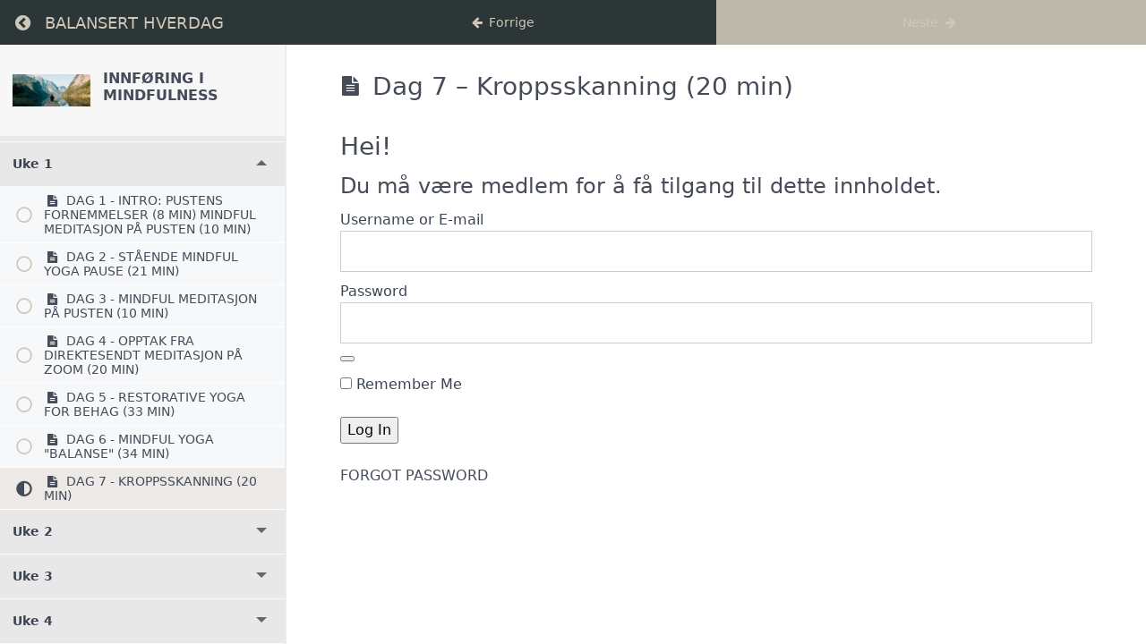

--- FILE ---
content_type: text/html; charset=UTF-8
request_url: https://www.balanserthverdag.no/kurs/innforing-i-mindfulness/lessons/sondag/
body_size: 13072
content:
<!DOCTYPE html>
<html lang="nb-NO">

<head>
  <meta charset="UTF-8">
  <meta name="viewport" content="width=device-width, initial-scale=1">
  <link rel="profile" href="https://gmpg.org/xfn/11">

  <title>Dag 7 &#8211; Kroppsskanning (20 min) &#8211; Balansert hverdag</title>
<meta name='robots' content='max-image-preview:large' />
<link rel="alternate" type="application/rss+xml" title="Balansert hverdag &raquo; strøm" href="https://www.balanserthverdag.no/feed/" />
<link rel="alternate" type="application/rss+xml" title="Balansert hverdag &raquo; kommentarstrøm" href="https://www.balanserthverdag.no/comments/feed/" />
<script type="text/javascript">
window._wpemojiSettings = {"baseUrl":"https:\/\/s.w.org\/images\/core\/emoji\/14.0.0\/72x72\/","ext":".png","svgUrl":"https:\/\/s.w.org\/images\/core\/emoji\/14.0.0\/svg\/","svgExt":".svg","source":{"concatemoji":"https:\/\/www.balanserthverdag.no\/wp-includes\/js\/wp-emoji-release.min.js?ver=6.1.9"}};
/*! This file is auto-generated */
!function(e,a,t){var n,r,o,i=a.createElement("canvas"),p=i.getContext&&i.getContext("2d");function s(e,t){var a=String.fromCharCode,e=(p.clearRect(0,0,i.width,i.height),p.fillText(a.apply(this,e),0,0),i.toDataURL());return p.clearRect(0,0,i.width,i.height),p.fillText(a.apply(this,t),0,0),e===i.toDataURL()}function c(e){var t=a.createElement("script");t.src=e,t.defer=t.type="text/javascript",a.getElementsByTagName("head")[0].appendChild(t)}for(o=Array("flag","emoji"),t.supports={everything:!0,everythingExceptFlag:!0},r=0;r<o.length;r++)t.supports[o[r]]=function(e){if(p&&p.fillText)switch(p.textBaseline="top",p.font="600 32px Arial",e){case"flag":return s([127987,65039,8205,9895,65039],[127987,65039,8203,9895,65039])?!1:!s([55356,56826,55356,56819],[55356,56826,8203,55356,56819])&&!s([55356,57332,56128,56423,56128,56418,56128,56421,56128,56430,56128,56423,56128,56447],[55356,57332,8203,56128,56423,8203,56128,56418,8203,56128,56421,8203,56128,56430,8203,56128,56423,8203,56128,56447]);case"emoji":return!s([129777,127995,8205,129778,127999],[129777,127995,8203,129778,127999])}return!1}(o[r]),t.supports.everything=t.supports.everything&&t.supports[o[r]],"flag"!==o[r]&&(t.supports.everythingExceptFlag=t.supports.everythingExceptFlag&&t.supports[o[r]]);t.supports.everythingExceptFlag=t.supports.everythingExceptFlag&&!t.supports.flag,t.DOMReady=!1,t.readyCallback=function(){t.DOMReady=!0},t.supports.everything||(n=function(){t.readyCallback()},a.addEventListener?(a.addEventListener("DOMContentLoaded",n,!1),e.addEventListener("load",n,!1)):(e.attachEvent("onload",n),a.attachEvent("onreadystatechange",function(){"complete"===a.readyState&&t.readyCallback()})),(e=t.source||{}).concatemoji?c(e.concatemoji):e.wpemoji&&e.twemoji&&(c(e.twemoji),c(e.wpemoji)))}(window,document,window._wpemojiSettings);
</script>
<style type="text/css">
img.wp-smiley,
img.emoji {
	display: inline !important;
	border: none !important;
	box-shadow: none !important;
	height: 1em !important;
	width: 1em !important;
	margin: 0 0.07em !important;
	vertical-align: -0.1em !important;
	background: none !important;
	padding: 0 !important;
}
</style>
	<link rel='stylesheet' id='wp-block-library-css' href='https://www.balanserthverdag.no/wp-includes/css/dist/block-library/style.min.css?ver=6.1.9' type='text/css' media='all' />
<style id='global-styles-inline-css' type='text/css'>
body{--wp--preset--color--black: #000000;--wp--preset--color--cyan-bluish-gray: #abb8c3;--wp--preset--color--white: #ffffff;--wp--preset--color--pale-pink: #f78da7;--wp--preset--color--vivid-red: #cf2e2e;--wp--preset--color--luminous-vivid-orange: #ff6900;--wp--preset--color--luminous-vivid-amber: #fcb900;--wp--preset--color--light-green-cyan: #7bdcb5;--wp--preset--color--vivid-green-cyan: #00d084;--wp--preset--color--pale-cyan-blue: #8ed1fc;--wp--preset--color--vivid-cyan-blue: #0693e3;--wp--preset--color--vivid-purple: #9b51e0;--wp--preset--color--light-grayish-orange: #F8F0ED;--wp--preset--color--greyish-rose: #C19897;--wp--preset--color--light-grey: #E5E5E5;--wp--preset--color--very-light-grey: #F3F3F3;--wp--preset--gradient--vivid-cyan-blue-to-vivid-purple: linear-gradient(135deg,rgba(6,147,227,1) 0%,rgb(155,81,224) 100%);--wp--preset--gradient--light-green-cyan-to-vivid-green-cyan: linear-gradient(135deg,rgb(122,220,180) 0%,rgb(0,208,130) 100%);--wp--preset--gradient--luminous-vivid-amber-to-luminous-vivid-orange: linear-gradient(135deg,rgba(252,185,0,1) 0%,rgba(255,105,0,1) 100%);--wp--preset--gradient--luminous-vivid-orange-to-vivid-red: linear-gradient(135deg,rgba(255,105,0,1) 0%,rgb(207,46,46) 100%);--wp--preset--gradient--very-light-gray-to-cyan-bluish-gray: linear-gradient(135deg,rgb(238,238,238) 0%,rgb(169,184,195) 100%);--wp--preset--gradient--cool-to-warm-spectrum: linear-gradient(135deg,rgb(74,234,220) 0%,rgb(151,120,209) 20%,rgb(207,42,186) 40%,rgb(238,44,130) 60%,rgb(251,105,98) 80%,rgb(254,248,76) 100%);--wp--preset--gradient--blush-light-purple: linear-gradient(135deg,rgb(255,206,236) 0%,rgb(152,150,240) 100%);--wp--preset--gradient--blush-bordeaux: linear-gradient(135deg,rgb(254,205,165) 0%,rgb(254,45,45) 50%,rgb(107,0,62) 100%);--wp--preset--gradient--luminous-dusk: linear-gradient(135deg,rgb(255,203,112) 0%,rgb(199,81,192) 50%,rgb(65,88,208) 100%);--wp--preset--gradient--pale-ocean: linear-gradient(135deg,rgb(255,245,203) 0%,rgb(182,227,212) 50%,rgb(51,167,181) 100%);--wp--preset--gradient--electric-grass: linear-gradient(135deg,rgb(202,248,128) 0%,rgb(113,206,126) 100%);--wp--preset--gradient--midnight: linear-gradient(135deg,rgb(2,3,129) 0%,rgb(40,116,252) 100%);--wp--preset--duotone--dark-grayscale: url('#wp-duotone-dark-grayscale');--wp--preset--duotone--grayscale: url('#wp-duotone-grayscale');--wp--preset--duotone--purple-yellow: url('#wp-duotone-purple-yellow');--wp--preset--duotone--blue-red: url('#wp-duotone-blue-red');--wp--preset--duotone--midnight: url('#wp-duotone-midnight');--wp--preset--duotone--magenta-yellow: url('#wp-duotone-magenta-yellow');--wp--preset--duotone--purple-green: url('#wp-duotone-purple-green');--wp--preset--duotone--blue-orange: url('#wp-duotone-blue-orange');--wp--preset--font-size--small: 13px;--wp--preset--font-size--medium: 20px;--wp--preset--font-size--large: 36px;--wp--preset--font-size--x-large: 42px;--wp--preset--spacing--20: 0.44rem;--wp--preset--spacing--30: 0.67rem;--wp--preset--spacing--40: 1rem;--wp--preset--spacing--50: 1.5rem;--wp--preset--spacing--60: 2.25rem;--wp--preset--spacing--70: 3.38rem;--wp--preset--spacing--80: 5.06rem;}:where(.is-layout-flex){gap: 0.5em;}body .is-layout-flow > .alignleft{float: left;margin-inline-start: 0;margin-inline-end: 2em;}body .is-layout-flow > .alignright{float: right;margin-inline-start: 2em;margin-inline-end: 0;}body .is-layout-flow > .aligncenter{margin-left: auto !important;margin-right: auto !important;}body .is-layout-constrained > .alignleft{float: left;margin-inline-start: 0;margin-inline-end: 2em;}body .is-layout-constrained > .alignright{float: right;margin-inline-start: 2em;margin-inline-end: 0;}body .is-layout-constrained > .aligncenter{margin-left: auto !important;margin-right: auto !important;}body .is-layout-constrained > :where(:not(.alignleft):not(.alignright):not(.alignfull)){max-width: var(--wp--style--global--content-size);margin-left: auto !important;margin-right: auto !important;}body .is-layout-constrained > .alignwide{max-width: var(--wp--style--global--wide-size);}body .is-layout-flex{display: flex;}body .is-layout-flex{flex-wrap: wrap;align-items: center;}body .is-layout-flex > *{margin: 0;}:where(.wp-block-columns.is-layout-flex){gap: 2em;}.has-black-color{color: var(--wp--preset--color--black) !important;}.has-cyan-bluish-gray-color{color: var(--wp--preset--color--cyan-bluish-gray) !important;}.has-white-color{color: var(--wp--preset--color--white) !important;}.has-pale-pink-color{color: var(--wp--preset--color--pale-pink) !important;}.has-vivid-red-color{color: var(--wp--preset--color--vivid-red) !important;}.has-luminous-vivid-orange-color{color: var(--wp--preset--color--luminous-vivid-orange) !important;}.has-luminous-vivid-amber-color{color: var(--wp--preset--color--luminous-vivid-amber) !important;}.has-light-green-cyan-color{color: var(--wp--preset--color--light-green-cyan) !important;}.has-vivid-green-cyan-color{color: var(--wp--preset--color--vivid-green-cyan) !important;}.has-pale-cyan-blue-color{color: var(--wp--preset--color--pale-cyan-blue) !important;}.has-vivid-cyan-blue-color{color: var(--wp--preset--color--vivid-cyan-blue) !important;}.has-vivid-purple-color{color: var(--wp--preset--color--vivid-purple) !important;}.has-black-background-color{background-color: var(--wp--preset--color--black) !important;}.has-cyan-bluish-gray-background-color{background-color: var(--wp--preset--color--cyan-bluish-gray) !important;}.has-white-background-color{background-color: var(--wp--preset--color--white) !important;}.has-pale-pink-background-color{background-color: var(--wp--preset--color--pale-pink) !important;}.has-vivid-red-background-color{background-color: var(--wp--preset--color--vivid-red) !important;}.has-luminous-vivid-orange-background-color{background-color: var(--wp--preset--color--luminous-vivid-orange) !important;}.has-luminous-vivid-amber-background-color{background-color: var(--wp--preset--color--luminous-vivid-amber) !important;}.has-light-green-cyan-background-color{background-color: var(--wp--preset--color--light-green-cyan) !important;}.has-vivid-green-cyan-background-color{background-color: var(--wp--preset--color--vivid-green-cyan) !important;}.has-pale-cyan-blue-background-color{background-color: var(--wp--preset--color--pale-cyan-blue) !important;}.has-vivid-cyan-blue-background-color{background-color: var(--wp--preset--color--vivid-cyan-blue) !important;}.has-vivid-purple-background-color{background-color: var(--wp--preset--color--vivid-purple) !important;}.has-black-border-color{border-color: var(--wp--preset--color--black) !important;}.has-cyan-bluish-gray-border-color{border-color: var(--wp--preset--color--cyan-bluish-gray) !important;}.has-white-border-color{border-color: var(--wp--preset--color--white) !important;}.has-pale-pink-border-color{border-color: var(--wp--preset--color--pale-pink) !important;}.has-vivid-red-border-color{border-color: var(--wp--preset--color--vivid-red) !important;}.has-luminous-vivid-orange-border-color{border-color: var(--wp--preset--color--luminous-vivid-orange) !important;}.has-luminous-vivid-amber-border-color{border-color: var(--wp--preset--color--luminous-vivid-amber) !important;}.has-light-green-cyan-border-color{border-color: var(--wp--preset--color--light-green-cyan) !important;}.has-vivid-green-cyan-border-color{border-color: var(--wp--preset--color--vivid-green-cyan) !important;}.has-pale-cyan-blue-border-color{border-color: var(--wp--preset--color--pale-cyan-blue) !important;}.has-vivid-cyan-blue-border-color{border-color: var(--wp--preset--color--vivid-cyan-blue) !important;}.has-vivid-purple-border-color{border-color: var(--wp--preset--color--vivid-purple) !important;}.has-vivid-cyan-blue-to-vivid-purple-gradient-background{background: var(--wp--preset--gradient--vivid-cyan-blue-to-vivid-purple) !important;}.has-light-green-cyan-to-vivid-green-cyan-gradient-background{background: var(--wp--preset--gradient--light-green-cyan-to-vivid-green-cyan) !important;}.has-luminous-vivid-amber-to-luminous-vivid-orange-gradient-background{background: var(--wp--preset--gradient--luminous-vivid-amber-to-luminous-vivid-orange) !important;}.has-luminous-vivid-orange-to-vivid-red-gradient-background{background: var(--wp--preset--gradient--luminous-vivid-orange-to-vivid-red) !important;}.has-very-light-gray-to-cyan-bluish-gray-gradient-background{background: var(--wp--preset--gradient--very-light-gray-to-cyan-bluish-gray) !important;}.has-cool-to-warm-spectrum-gradient-background{background: var(--wp--preset--gradient--cool-to-warm-spectrum) !important;}.has-blush-light-purple-gradient-background{background: var(--wp--preset--gradient--blush-light-purple) !important;}.has-blush-bordeaux-gradient-background{background: var(--wp--preset--gradient--blush-bordeaux) !important;}.has-luminous-dusk-gradient-background{background: var(--wp--preset--gradient--luminous-dusk) !important;}.has-pale-ocean-gradient-background{background: var(--wp--preset--gradient--pale-ocean) !important;}.has-electric-grass-gradient-background{background: var(--wp--preset--gradient--electric-grass) !important;}.has-midnight-gradient-background{background: var(--wp--preset--gradient--midnight) !important;}.has-small-font-size{font-size: var(--wp--preset--font-size--small) !important;}.has-medium-font-size{font-size: var(--wp--preset--font-size--medium) !important;}.has-large-font-size{font-size: var(--wp--preset--font-size--large) !important;}.has-x-large-font-size{font-size: var(--wp--preset--font-size--x-large) !important;}
.wp-block-navigation a:where(:not(.wp-element-button)){color: inherit;}
:where(.wp-block-columns.is-layout-flex){gap: 2em;}
.wp-block-pullquote{font-size: 1.5em;line-height: 1.6;}
</style>
<link rel='stylesheet' id='mpcs-fontello-styles-css' href='https://www.balanserthverdag.no/wp-content/plugins/memberpress-courses/public/fonts/fontello/css/mp-courses.css?ver=1.2.12' type='text/css' media='all' />
<link rel='stylesheet' id='mpcs-lesson-css-css' href='https://www.balanserthverdag.no/wp-content/plugins/memberpress-courses/public/css/lesson.css?ver=1.2.12' type='text/css' media='all' />
<link rel='stylesheet' id='mpcs-classroom-css' href='https://www.balanserthverdag.no/wp-content/plugins/memberpress-courses/public/css/classroom.css?ver=1.2.12' type='text/css' media='all' />
<script type='text/javascript' src='https://www.balanserthverdag.no/wp-includes/js/jquery/jquery.min.js?ver=3.6.1' id='jquery-core-js'></script>
<script type='text/javascript' src='https://www.balanserthverdag.no/wp-includes/js/jquery/jquery-migrate.min.js?ver=3.3.2' id='jquery-migrate-js'></script>
<script type='text/javascript' id='cookie-law-info-js-extra'>
/* <![CDATA[ */
var Cli_Data = {"nn_cookie_ids":[],"cookielist":[],"non_necessary_cookies":[],"ccpaEnabled":"","ccpaRegionBased":"","ccpaBarEnabled":"","strictlyEnabled":["necessary","obligatoire"],"ccpaType":"gdpr","js_blocking":"1","custom_integration":"","triggerDomRefresh":"","secure_cookies":""};
var cli_cookiebar_settings = {"animate_speed_hide":"500","animate_speed_show":"500","background":"#FFF","border":"#b1a6a6c2","border_on":"","button_1_button_colour":"#cfc7b9","button_1_button_hover":"#a69f94","button_1_link_colour":"#000000","button_1_as_button":"1","button_1_new_win":"","button_2_button_colour":"#333","button_2_button_hover":"#292929","button_2_link_colour":"#444","button_2_as_button":"","button_2_hidebar":"","button_3_button_colour":"#3566bb","button_3_button_hover":"#2a5296","button_3_link_colour":"#fff","button_3_as_button":"1","button_3_new_win":"","button_4_button_colour":"#000","button_4_button_hover":"#000000","button_4_link_colour":"#333333","button_4_as_button":"","button_7_button_colour":"#61a229","button_7_button_hover":"#4e8221","button_7_link_colour":"#fff","button_7_as_button":"1","button_7_new_win":"","font_family":"inherit","header_fix":"","notify_animate_hide":"1","notify_animate_show":"1","notify_div_id":"#cookie-law-info-bar","notify_position_horizontal":"right","notify_position_vertical":"bottom","scroll_close":"1","scroll_close_reload":"","accept_close_reload":"","reject_close_reload":"","showagain_tab":"","showagain_background":"#fff","showagain_border":"#000","showagain_div_id":"#cookie-law-info-again","showagain_x_position":"100px","text":"#333333","show_once_yn":"1","show_once":"10000","logging_on":"","as_popup":"","popup_overlay":"1","bar_heading_text":"F\u00e5r vi lov til \u00e5 bruke Cookies?","cookie_bar_as":"popup","popup_showagain_position":"bottom-right","widget_position":"left"};
var log_object = {"ajax_url":"https:\/\/www.balanserthverdag.no\/wp-admin\/admin-ajax.php"};
/* ]]> */
</script>
<script type='text/javascript' src='https://www.balanserthverdag.no/wp-content/plugins/cookie-law-info/legacy/public/js/cookie-law-info-public.js?ver=3.1.3' id='cookie-law-info-js'></script>
<script type='text/javascript' src='https://www.balanserthverdag.no/wp-content/plugins/emily-grace-elements/js/emily-grace-elements.js?ver=1' id='emgrace-elements-scripts-js'></script>
<script type='text/javascript' id='tc-caf-frontend-scripts-pro-js-extra'>
/* <![CDATA[ */
var tc_caf_ajax = {"ajax_url":"https:\/\/www.balanserthverdag.no\/wp-admin\/admin-ajax.php","nonce":"05326d22c8","plugin_path":"https:\/\/www.balanserthverdag.no\/wp-content\/plugins\/category-ajax-filter\/"};
var tc_caf_ajax = {"ajax_url":"https:\/\/www.balanserthverdag.no\/wp-admin\/admin-ajax.php","nonce":"05326d22c8","plugin_path":"https:\/\/www.balanserthverdag.no\/wp-content\/plugins\/category-ajax-filter\/"};
/* ]]> */
</script>
<script type='text/javascript' src='https://www.balanserthverdag.no/wp-content/plugins/category-ajax-filter-pro/assets/js/script.js?ver=8.7.6' id='tc-caf-frontend-scripts-pro-js'></script>
<script type='text/javascript' id='favorites-js-extra'>
/* <![CDATA[ */
var favorites_data = {"ajaxurl":"https:\/\/www.balanserthverdag.no\/wp-admin\/admin-ajax.php","nonce":"db526ea455","favorite":"Favorite <i class=\"sf-icon-star-empty\"><\/i>","favorited":"Favorited <i class=\"sf-icon-star-full\"><\/i>","includecount":"","indicate_loading":"","loading_text":"Loading","loading_image":"","loading_image_active":"","loading_image_preload":"","cache_enabled":"1","button_options":{"button_type":{"label":"Favorite","icon":"<i class=\"sf-icon-favorite\"><\/i>","icon_class":"sf-icon-favorite","state_default":"Favorite","state_active":"Favorited"},"custom_colors":true,"box_shadow":false,"include_count":false,"default":{"background_default":"#1e8c6f","border_default":"#1e8c6f","text_default":"#ffffff","icon_default":"#e7eeeb","count_default":false},"active":{"background_active":"#e7eeeb","border_active":"#e7eeeb","text_active":"#1e8c6f","icon_active":"#1e8c6f","count_active":false}},"authentication_modal_content":"<p>Please login to add favorites.<\/p><p><a href=\"#\" data-favorites-modal-close>Dismiss this notice<\/a><\/p>","authentication_redirect":"","dev_mode":"","logged_in":"","user_id":"0","authentication_redirect_url":"https:\/\/www.balanserthverdag.no\/logg-inn\/"};
/* ]]> */
</script>
<script type='text/javascript' src='https://www.balanserthverdag.no/wp-content/plugins/favorites/assets/js/favorites.min.js?ver=2.3.3' id='favorites-js'></script>
<script type='text/javascript' id='mpcs-lesson-js-extra'>
/* <![CDATA[ */
var mpcs_locals = {"ajaxurl":"https:\/\/www.balanserthverdag.no\/wp-admin\/admin-ajax.php","progress_nonce":"eaed8621ae"};
/* ]]> */
</script>
<script type='text/javascript' src='https://www.balanserthverdag.no/wp-content/plugins/memberpress-courses/public/js/lesson.js?ver=1.2.12' id='mpcs-lesson-js'></script>
<script type='text/javascript' src='https://www.balanserthverdag.no/wp-content/plugins/memberpress-courses/public/js/classroom.js?ver=1.2.12' id='mpcs-classroom-js-js'></script>
<link rel="https://api.w.org/" href="https://www.balanserthverdag.no/wp-json/" /><link rel="alternate" type="application/json" href="https://www.balanserthverdag.no/wp-json/wp/v2/mpcs-lesson/5506" /><link rel="EditURI" type="application/rsd+xml" title="RSD" href="https://www.balanserthverdag.no/xmlrpc.php?rsd" />
<link rel="wlwmanifest" type="application/wlwmanifest+xml" href="https://www.balanserthverdag.no/wp-includes/wlwmanifest.xml" />
<meta name="generator" content="WordPress 6.1.9" />
<meta name="generator" content="WooCommerce 7.4.1" />
<link rel="canonical" href="https://www.balanserthverdag.no/kurs/innforing-i-mindfulness/lessons/sondag/" />
<link rel='shortlink' href='https://www.balanserthverdag.no/?p=5506' />
<link rel="alternate" type="application/json+oembed" href="https://www.balanserthverdag.no/wp-json/oembed/1.0/embed?url=https%3A%2F%2Fwww.balanserthverdag.no%2Fkurs%2Finnforing-i-mindfulness%2Flessons%2Fsondag%2F" />
<link rel="alternate" type="text/xml+oembed" href="https://www.balanserthverdag.no/wp-json/oembed/1.0/embed?url=https%3A%2F%2Fwww.balanserthverdag.no%2Fkurs%2Finnforing-i-mindfulness%2Flessons%2Fsondag%2F&#038;format=xml" />
    <style type="text/css">

      .mpcs-classroom .nav-back i,
      .mpcs-classroom .navbar-section a.btn,
      .mpcs-classroom .navbar-section a,
      .mpcs-classroom .navbar-section button,
      .mpcs-classroom div#mpcs-lesson-navigation button {
        color: rgba(207, 199, 185) !important;
      }

      .mpcs-classroom .navbar-section .dropdown .menu a {
        color: rgba(137, 132, 126) !important;
      }

      .mpcs-classroom .mpcs-progress-ring {
        background-color: rgba(207, 199, 185) !important;
      }

      .mpcs-classroom .mpcs-course-filter .dropdown .btn span,
      .mpcs-classroom .mpcs-course-filter .dropdown .btn i,
      .mpcs-classroom .mpcs-course-filter .input-group .input-group-btn,
      .mpcs-classroom .mpcs-course-filter .input-group .mpcs-search,
      .mpcs-classroom .mpcs-course-filter .input-group input[type=text],
      .mpcs-classroom .mpcs-course-filter .dropdown a,
      .mpcs-classroom .pagination,
      .mpcs-classroom .pagination i,
      .mpcs-classroom .pagination a {
        color: rgba(137, 132, 126) !important;
        border-color: rgba(137, 132, 126) !important;
      }

      /* body.mpcs-classroom a{
        color: rgba();
      } */

      #mpcs-navbar,
      #mpcs-navbar button#mpcs-classroom-previous-lesson-link,
      #mpcs-navbar button#mpcs-classroom-previous-lesson-link:hover,
      .mpcs-classroom div#mpcs-lesson-navigation button#previous_lesson_link,
      .mpcs-classroom div#mpcs-lesson-navigation button#previous_lesson_link:hover {
        background: rgba(44, 54, 55);
      }

      .course-progress .user-progress,
      .btn-green,
      #mpcs-navbar button:not(#mpcs-classroom-previous-lesson-link),
      .mpcs-classroom div#mpcs-lesson-navigation button:not(#previous_lesson_link),
      .mpcs-classroom #mpcs-quiz-navigation button:focus,
      .mpcs-classroom #mpcs-quiz-navigation button:hover {
        background: rgba(207, 199, 185, 0.9);
      }

      .btn-green:hover,
      #mpcs-navbar button:not(#mpcs-classroom-previous-lesson-link):focus,
      #mpcs-navbar button:not(#mpcs-classroom-previous-lesson-link):hover,
      .mpcs-classroom div#mpcs-lesson-navigation button:not(#previous_lesson_link):focus,
      .mpcs-classroom div#mpcs-lesson-navigation button:not(#previous_lesson_link):hover,
      .mpcs-classroom #mpcs-quiz-navigation button {
        background: rgba(207, 199, 185);
      }

      .btn-green{border: rgba(207, 199, 185)}

      .course-progress .progress-text,
      .mpcs-lesson i.mpcs-circle-regular {
        color: rgba(207, 199, 185);
      }

      #mpcs-main #bookmark, .mpcs-lesson.current{background: rgba(207, 199, 185, 0.3)}

      .mpcs-instructor .tile-subtitle{
        color: rgba(207, 199, 185, 1);
      }

      .mpcs-classroom .mpcs-quiz-question-feedback {
        border-top-color: rgba(207, 199, 185, 1);
        border-bottom-color: rgba(207, 199, 185, 1);
      }

    </style>
    	
	<style class="emgrace-customizer-styles" type="text/css"> 

				.emgrace-site-logo img { width: 282px;}
						.emgrace-nav-wrapper, .emgrace-nav-wrapper .menu .sub-menu, .emgrace-nav-wrapper .menu .children, #emgrace-header .slicknav_nav, .emgrace-header-mobile-search-close .fa-times { background-color:#cfc7b9; }
						.emgrace-nav-wrapper li a, .emgrace-nav-wrapper li.emgrace-inline-center-logo a:hover,  #emgrace-header .slicknav_menu .slicknav_menutxt, #emgrace-header .slicknav_nav a, .emgrace-below-menu .emgrace-site-title a, .emgrace-mobile-logo a {  color:#454c59; }
			#emgrace-header #emgrace-searchform input[type="text"]::-moz-placeholder { color: #454c59; }	
			#emgrace-header #emgrace-searchform input[type="text"]::-webkit-input-placeholder { color: #454c59; }
			#emgrace-header #emgrace-searchform input[type="text"]:-ms-input-placeholder { color: #454c59; }
			#emgrace-header .slicknav_menu .slicknav_icon-bar {  background-color:#454c59; }
					.emgrace-nav-wrapper li a:hover, #emgrace-header .emgrace-social-media-follow-icons a:hover, #emgrace-header #emgrace-searchform button[type="submit"]:hover .fa-search, #emgrace-header .slicknav_menu .slicknav_menutxt:hover, #emgrace-header .slicknav_nav a:hover { color: #89847e; }
						#emgrace-header .emgrace-social-media-follow-icons a, #emgrace-header #emgrace-searchform .fa-search, .emgrace-woo-shopping-cart .fa-shopping-cart { color: #454c59; }
						.emgrace-woo-shopping-cart span { background-color:#89847e; }
						.emgrace-nav-wrapper li.emgrace-inline-center-logo a, .emgrace-inline-center .emgrace-mobile-logo h2.emgrace-site-title a, .emgrace-inline-center .emgrace-mobile-logo h1.emgrace-site-title a { font-size: 36px; }
						.emgrace-below-menu .emgrace-site-title a { font-size: 30px; }
						h1, h2, h3, h4, h5, h6, .emgrace-post-header h1, .emgrace-post-header h2,.emgrace-post-header h2 a, .emgrace-gallery-item h2 a, .emgrace-author-content h5, .emgrace-author-content h5 a, .emgrace-next-post-link, .emgrace-post-tags-title, .emgrace-side-title a, .emgrace-comment-count a,  .emgrace-comment-author, .emgrace-comment-author a, .woocommerce ul.products li.product .woocommerce-loop-category__title, .woocommerce ul.products li.product .woocommerce-loop-product__title, .woocommerce ul.products li.product h3, .woocommerce-review__author { color: #454c58; }
						.emgrace-block-item .emgrace-post-media-wrapper:after, .emgrace-post-tags a, #comments #respond, .tagcloud a, .widget.null-instagram-feed h4, .widget.null-instagram-feed p.clear a, .elementor-widget-wp-widget-null-instagram-feed h5, 
			.elementor-widget-wp-widget-null-instagram-feed p.clear a, .emgrace-about-widget-caption, .emgrace-side-item-text, #emgrace-sidebar .zoom-instagram-widget .widget-title, .elementor-widget-sidebar .zoom-instagram-widget .widget-title,
			#emgrace-sidebar .zoom-instagram-widget__follow-me a:hover, .elementor-widget-sidebar .zoom-instagram-widget__follow-me a:hover, .emgrace-custom-sidebar .elementor-widget-wp-widget-wpzoom_instagram_widget h5,
			.emgrace-custom-sidebar .zoom-instagram-widget__follow-me a:hover, #emgrace-sidebar .zoom-instagram-widget__follow-me a, .elementor-widget-sidebar .zoom-instagram-widget__follow-me a, .emgrace-custom-sidebar .zoom-instagram-widget__follow-me a, .wp-block-tag-cloud a { background-color: #ece3db;}
			.emgrace-block-item .emgrace-post-location .fa-map-marker-alt { color: #ece3db;}
			.emgrace-related-posts h3, .widget_pages, .widget_meta, .widget_recent_entries, .widget_nav_menu, .widget_categories, .widget_archive, .widget_recent_comments, .elementor-widget-wp-widget-recent-posts, .elementor-widget-wp-widget-archives, 
			.elementor-widget-wp-widget-categories, .elementor-widget-wp-widget-pages, .elementor-widget-wp-widget-meta, .elementor-widget-wp-widget-recent-comments, .elementor-widget-wp-widget-nav_menu, blockquote, 
			.emgrace_map_widget, .elementor-widget-wp-widget-emgrace_map_widget, .emgrace-latest-products-widget, .widget_product_categories, .woocommerce-widget-layered-nav, .widget_rating_filter, 
			.widget_layered_nav_filters, .emgrace-grid-item .emgrace-read-more a { border-color: #ece3db;}
						a, .emgrace-blog-item.sticky:before, .emgrace-map-widget .fa-map-marker-alt, a .emgrace-post-location span:hover, a .emgrace-latest-product-title:hover, .emgrace-read-more a:hover, 
			.emgrace-post-comment-count a:hover,.emgrace-share-icon .fa-share-alt:hover, .emgrace-share-buttons i:hover, .emgrace-about-social-icons a:hover,.emgrace-single-post-share-buttons a:hover, 
			.emgrace-blog-show-full-content .emgrace-post-comment-count a:hover, .emgrace-post-comment-icons a:hover, .emgrace-single-post-share-buttons a i:hover, .emgrace-blog-show-full-content .fa-comment-alt:hover, 
			.emgrace-post-comment-icons .fa-pencil-alt:hover, .emgrace-newer a:hover,.emgrace-older a:hover, .emgrace-author-content h5 a:hover, .emgrace-item-related-caption h4 a:hover, .emgrace-pagination-post-content h6:hover, 
			.more-link:hover, .emgrace-edit a:hover, .emgrace-page-wrapper .widget_pages a:hover, .emgrace-page-wrapper .widget_meta a:hover, .emgrace-page-wrapper .widget_recent_entries a:hover, .emgrace-page-wrapper .widget_nav_menu a:hover, 
			.emgrace-page-wrapper .widget_categories a:hover, .emgrace-page-wrapper .widget_archive a:hover,  .emgrace-page-wrapper .widget_recent_comments a:hover, .elementor-widget-wp-widget-recent-posts a:hover, 
			.elementor-widget-wp-widget-archives a:hover, .elementor-widget-wp-widget-categories a:hover, .elementor-widget-wp-widget-pages a:hover, .elementor-widget-wp-widget-meta a:hover, 
			.elementor-widget-wp-widget-recent-comments a:hover, .elementor-widget-wp-widget-recent-comments .comment-author-link a:hover, .elementor-widget-wp-widget-nav_menu a:hover, 
			.woocommerce ul.products li.product .woocommerce-loop-product__title:hover, .product_meta a:hover, a.woocommerce-review-link:hover, .woocommerce div.product form.cart .reset_variations:hover, 
			.woocommerce-MyAccount-content a:hover, .woocommerce.widget_products span.product-title:hover,  .woocommerce.widget_recently_viewed_products span.product-title:hover, 
			.woocommerce.widget_recent_reviews span.product-title:hover,  .woocommerce.widget_top_rated_products span.product-titler:hover, .woocommerce-widget-layered-nav a:hover, 
			.widget_product_categories a:hover, .woocommerce .widget_rating_filter .star-rating:hover, .woocommerce .widget_layered_nav_filters ul li a:hover, .woocommerce ul.cart_list li a:hover, 
			.woocommerce ul.product_list_widget li a:hover, .woocommerce.widget_products span.product-title:hover,  .woocommerce.widget_recently_viewed_products span.product-title:hover, 
			.woocommerce.widget_recent_reviews span.product-title:hover, .woocommerce.widget_top_rated_products span.product-title:hover, .woocommerce .star-rating, .emgrace-block-pin-label a:hover,  
			.emgrace-block-share-icons a:hover, .wp-block-categories li a:hover, .wp-block-archives li a:hover, .wp-block-latest-posts li a:hover, a.wp-block-latest-comments__comment-author:hover,
			a.wp-block-latest-comments__comment-link:hover { color: #1e8c6f; }
						a:hover, .emgrace-post-header h2 a:hover, .emgrace-map-widget a:hover h6, .widget.null-instagram-feed p.clear a:hover, .emgrace-custom-list-title:hover, .emgrace-gallery-item h2 a:hover,
		.emgrace-next-post-link:hover, .elementor-widget-wp-widget-null-instagram-feed p.clear a:hover, .emgrace-side-title a:hover, .emgrace-custom-video-section .elementor-image a:hover:after, .woocommerce-MyAccount-navigation a:hover { color: #00ad96; }
		input[type="submit"]:hover,  #emgrace-searchform button[type="submit"]:hover, .emgrace-post-tags a:hover, .emgrace-wp-links a:hover, .tagcloud a:hover, .emgrace-woo-shopping-cart span:hover, .wp-block-file a.wp-block-file__button:hover, a.wp-block-button__link:hover, .woocommerce #respond input#submit.alt:hover, .woocommerce a.button.alt:hover, .woocommerce button.button.alt:hover, .woocommerce input.button.alt:hover, .woocommerce a.button:hover, .woocommerce ul.products li.product .onsale:hover,
.woocommerce span.onsale:hover, .widget_product_search .woocommerce-product-search button:hover, .wp-block-tag-cloud a:hover, #emgrace-sidebar .wp-block-search__button:hover { background-color: #00ad96; }
		#emgrace-sidebar .zoom-instagram-widget__follow-me a:hover, .elementor-widget-sidebar .zoom-instagram-widget__follow-me a:hover, .emgrace-custom-sidebar .zoom-instagram-widget__follow-me a:hover { color: #00ad96 !important; }
		a.wp-block-button__link:hover, .is-style-outline .wp-block-button__link.has-light-grayish-orange-background-color:hover, .is-style-outline .wp-block-button__link.has-greyish-rose-background-color:hover,
		.is-style-outline .wp-block-button__link.has-light-grey-background-color:hover, .is-style-outline .wp-block-button__link.has-very-light-grey-background-color:hover  { background-color: #00ad96 !important; }
						.emgrace-archive-box, .emgrace-blog-page-header .emgrace-template-title { background-color: #f4f4f4; }
						.emgrace-archive-box h1, .emgrace-blog-page-header .emgrace-template-title { color: #454c58; }
						.emgrace-archive-box span { color: #89847e; }
						.emgrace-custom-mc4wp-section { background-color: #ece3db; }
						.emgrace-custom-mc4wp-section, .emgrace-elementor-custom-mc4wp .emgrace-mc4wp-text, .emgrace-elementor-custom-mc4wp .emgrace-mc4wp-text h6, .emgrace-custom-mc4wp-section .emgrace-mc4wp-text h6, #emgrace-main-container .emgrace-custom-mc4wp-section .ml-form-embedContainer .ml-form-embedWrapper .ml-form-embedBody .ml-form-embedContent h4, #emgrace-content .emgrace-elementor-custom-mc4wp .ml-form-embedContainer .ml-form-embedWrapper .ml-form-embedBody .ml-form-embedContent h4, #emgrace-main-container .emgrace-custom-mc4wp-section .ml-form-embedContainer .ml-form-embedWrapper .ml-form-embedBody .ml-form-embedContent p, #emgrace-content .emgrace-elementor-custom-mc4wp .ml-form-embedContainer .ml-form-embedWrapper .ml-form-embedBody .ml-form-embedContent p, #emgrace-main-container .emgrace-custom-mc4wp-section .formkit-form h1, #emgrace-content .emgrace-elementor-custom-mc4wp .formkit-form h1, #emgrace-main-container .emgrace-custom-mc4wp-section .formkit-form p, #emgrace-content .emgrace-elementor-custom-mc4wp .formkit-form p { color: #ffffff; }
						.emgrace-custom-mc4wp-section input[type="submit"], .emgrace-elementor-custom-mc4wp input[type="submit"] { background-color: #454c58; }
			#emgrace-main-container .emgrace-custom-mc4wp-section .ml-form-embedContainer .ml-form-embedWrapper .ml-form-embedBody .ml-form-embedSubmit button, #emgrace-main-container .emgrace-elementor-custom-mc4wp .ml-form-embedContainer .ml-form-embedWrapper .ml-form-embedBody .ml-form-embedSubmit button, #emgrace-main-container .emgrace-custom-mc4wp-section .formkit-form .formkit-submit, #emgrace-content .emgrace-elementor-custom-mc4wp .formkit-form .formkit-submit { background-color: #454c58 !important; }
						.emgrace-custom-mc4wp-section input[type="submit"]:hover, .emgrace-elementor-custom-mc4wp input[type="submit"]:hover { background-color: #89847e; }
			#emgrace-main-container .emgrace-custom-mc4wp-section .formkit-form .formkit-submit:hover, #emgrace-content .emgrace-elementor-custom-mc4wp .formkit-form .formkit-submit:hover,
			#emgrace-main-container .emgrace-custom-mc4wp-section .ml-form-embedContainer .ml-form-embedWrapper .ml-form-embedBody .ml-form-embedSubmit button:hover, #emgrace-main-container .emgrace-elementor-custom-mc4wp .ml-form-embedContainer .ml-form-embedWrapper .ml-form-embedBody .ml-form-embedSubmit button:hover { background-color: #89847e !important; }
						#emgrace-sidebar .mc4wp-form, .elementor-widget-sidebar .mc4wp-form, .emgrace-custom-sidebar .mc4wp-form, #emgrace-content-container #emgrace-sidebar .ml-form-embedContainer .ml-form-embedWrapper .ml-form-embedBody, #emgrace-content-container .elementor-widget-sidebar .ml-form-embedContainer .ml-form-embedWrapper .ml-form-embedBody,
			#emgrace-content-container .emgrace-custom-sidebar .ml-form-embedContainer .ml-form-embedWrapper .ml-form-embedBody { background-color: #cfc7b9; }
			#emgrace-content-container #emgrace-sidebar .widget_convertkit_form .formkit-form, #emgrace-content-container .elementor-widget-sidebar .widget_convertkit_form .formkit-form,
			#emgrace-content-container .emgrace-custom-sidebar .elementor-widget-wp-widget-convertkit_form .formkit-form { background-color: #cfc7b9 !important; }
						#emgrace-sidebar .mc4wp-form, .elementor-widget-sidebar .mc4wp-form, .emgrace-custom-sidebar .mc4wp-form, #emgrace-sidebar .emgrace-mc4wp-text h6, #emgrace-content-container #emgrace-sidebar .widget_convertkit_form .formkit-form h1, #emgrace-content-container .elementor-widget-sidebar .widget_convertkit_form .formkit-form h1,
			#emgrace-content-container .emgrace-custom-sidebar .widget_convertkit_form .formkit-form h1, #emgrace-content-container #emgrace-sidebar .widget_convertkit_form .formkit-form p,
			#emgrace-content-container .elementor-widget-sidebar .widget_convertkit_form .formkit-form p, #emgrace-content-container .emgrace-custom-sidebar .widget_convertkit_form .formkit-form p, #emgrace-content-container #emgrace-sidebar .ml-form-embedContainer .ml-form-embedWrapper .ml-form-embedBody .ml-form-embedContent h4,
			#emgrace-content-container .elementor-widget-sidebar .ml-form-embedContainer .ml-form-embedWrapper .ml-form-embedBody .ml-form-embedContent h4,
			#emgrace-content-container .emgrace-custom-sidebar .ml-form-embedContainer .ml-form-embedWrapper .ml-form-embedBody .ml-form-embedContent h4, #emgrace-content-container #emgrace-sidebar .ml-form-embedContainer .ml-form-embedWrapper .ml-form-embedBody .ml-form-embedContent p, #emgrace-content-container .elementor-widget-sidebar .ml-form-embedContainer .ml-form-embedWrapper .ml-form-embedBody .ml-form-embedContent p, #emgrace-content-container .emgrace-custom-sidebar .ml-form-embedContainer .ml-form-embedWrapper .ml-form-embedBody .ml-form-embedContent p, #emgrace-content-container #emgrace-sidebar .ml-form-embedContainer .ml-form-embedWrapper .ml-form-embedBody:before, #emgrace-content-container .elementor-widget-sidebar .ml-form-embedContainer .ml-form-embedWrapper .ml-form-embedBody:before, #emgrace-content-container .emgrace-custom-sidebar .ml-form-embedContainer .ml-form-embedWrapper .ml-form-embedBody:before, #emgrace-content-container #emgrace-sidebar .widget_convertkit_form .formkit-form:before, #emgrace-content-container .elementor-widget-sidebar .widget_convertkit_form .formkit-form:before, #emgrace-content-container .emgrace-custom-sidebar .widget_convertkit_form .formkit-form:before, #emgrace-sidebar .emgrace-mc4wp-text h6, .elementor-widget-sidebar .emgrace-mc4wp-text h6, .emgrace-custom-sidebar .emgrace-mc4wp-text h6  { color: #ffffff; }
						#emgrace-sidebar .mc4wp-form input[type="submit"], .elementor-widget-sidebar .mc4wp-form input[type="submit"], .emgrace-custom-sidebar .mc4wp-form input[type="submit"] { background-color: #454c58; }
			#emgrace-content-container #emgrace-sidebar .ml-form-embedContainer .ml-form-embedWrapper .ml-form-embedBody .ml-form-embedSubmit button,
			#emgrace-content-container .elementor-widget-sidebar .ml-form-embedContainer .ml-form-embedWrapper .ml-form-embedBody .ml-form-embedSubmit button,
			#emgrace-content-container .emgrace-custom-sidebar .ml-form-embedContainer .ml-form-embedWrapper .ml-form-embedBody .ml-form-embedSubmit button, 
			#emgrace-content-container #emgrace-sidebar .widget_convertkit_form .formkit-form .formkit-submit,
			#emgrace-content-container .elementor-widget-sidebar .widget_convertkit_form .formkit-form .formkit-submit,
			#emgrace-content-container .emgrace-custom-sidebar .widget_convertkit_form .formkit-form  .formkit-submit { background-color: #454c58 !important; }
						#emgrace-sidebar .mc4wp-form input[type="submit"]:hover, .elementor-widget-sidebar .mc4wp-form input[type="submit"]:hover, .emgrace-custom-sidebar .mc4wp-form input[type="submit"]:hover { background-color: #1c2e59; }
			#emgrace-content-container #emgrace-sidebar .ml-form-embedContainer .ml-form-embedWrapper .ml-form-embedBody .ml-form-embedSubmit button:hover,
			#emgrace-content-container .elementor-widget-sidebar .ml-form-embedContainer .ml-form-embedWrapper .ml-form-embedBody .ml-form-embedSubmit button:hover,
			#emgrace-content-container .emgrace-custom-sidebar .ml-form-embedContainer .ml-form-embedWrapper .ml-form-embedBody .ml-form-embedSubmit button:hover, 
			#emgrace-content-container #emgrace-sidebar .widget_convertkit_form .formkit-form .formkit-submit:hover,
			#emgrace-content-container .elementor-widget-sidebar .widget_convertkit_form .formkit-form .formkit-submit:hover,
			#emgrace-content-container .emgrace-custom-sidebar .widget_convertkit_form .formkit-form  .formkit-submit:hover { background-color: #1c2e59 !important; }
							.emgrace-single-post-share-buttons a i, .emgrace-blog-show-full-content .fa-comment-alt, .emgrace-post-comment-icons .fa-pencil-alt { background-color: #454c58; }
								.emgrace-author-img { border-color: #ece3db; }
								.emgrace-item-related-caption { background-color: #ece3db; }
								.emgrace-item-related-caption h4, .emgrace-item-related-caption h4 a { color: #454c58; }
								.emgrace-related-post-date { color: #89847e; }
							.emgrace-footer-no-instagram .emgrace-footer-container, #emgrace-footer .instagram-footer-widget::before, #emgrace-footer p.clear a { background-color: #454c58; }
						.emgrace-footer-menu a, #emgrace-footer .emgrace-social-media-follow-icons a, .ph-copyright, .ph-marketing, .ph-marketing a, #emgrace-footer p.clear a, .instagram-footer-widget.zoom-instagram-widget .footer-title { color: #89847e; }
						.emgrace-footer-menu a:hover, .ph-marketing a:hover, #emgrace-footer .emgrace-social-media-follow-icons a:hover, #emgrace-footer p.clear a:hover { color: #f1f2ed; }
				
		@media only screen and (max-width: 650px) {
						
			.emgrace-inline-center .emgrace-mobile-logo h2.emgrace-site-title a, .emgrace-inline-center .emgrace-mobile-logo h1.emgrace-site-title a, .emgrace-below-menu .emgrace-site-title a { font-size: 27px; }
									}	
		 		
	</style>
    	<noscript><style>.woocommerce-product-gallery{ opacity: 1 !important; }</style></noscript>
	<meta name="generator" content="Elementor 3.15.3; features: e_dom_optimization, e_optimized_assets_loading, additional_custom_breakpoints; settings: css_print_method-external, google_font-enabled, font_display-auto">
<link rel="icon" href="https://www.balanserthverdag.no/wp-content/uploads/2021/01/cropped-BalansertHverdagFavi-32x32.png" sizes="32x32" />
<link rel="icon" href="https://www.balanserthverdag.no/wp-content/uploads/2021/01/cropped-BalansertHverdagFavi-192x192.png" sizes="192x192" />
<link rel="apple-touch-icon" href="https://www.balanserthverdag.no/wp-content/uploads/2021/01/cropped-BalansertHverdagFavi-180x180.png" />
<meta name="msapplication-TileImage" content="https://www.balanserthverdag.no/wp-content/uploads/2021/01/cropped-BalansertHverdagFavi-270x270.png" />
		<style type="text/css" id="wp-custom-css">
			.emgrace-about-overlap-section{background-color: #cfc7b9 !important;}

.slicknav_menutxt {display: none !important; }  

.mc4wp-alert .mc4wp-success {text-align: center !important; font-weight: bold !important;}

.mepr-login-form-wrap{
	padding-left: 30 px !important; }

.mpcs-lesson-template-default .entry-content .responsive-video {
	padding-top: 55% !important;
}

.page-id-5025 .emgrace-page-header{
	display: none !important;
}

.page-id-5313 .emgrace-page-header{
	display: none !important;
}

.page-id-308 .elementor-308 .elementor-element.elementor-element-6c49451 > .elementor-widget-container {
    margin: 40px 0px 40px 40px;
    padding: 20px 0px 20px 20px;
    background-color: #D9E4E6;
    display: none;
}

.entry-title{font-weight: 300 !important;}


.ph-marketing{display:none !important;}

.cli-modal{display:none !important;}

.cdp-text-overlay{display:none !important;}

.data-target-div1 #caf-post-layout3 .caf-post-title h2 a{
.line-height: 1 !important;
}

.author{display: none !important;}

.date{display: none !important;}

#mpcs-main h1 {
    font-size: 1.4rem;
    font-weight: 400 !important;
		padding-bottom: 20px !important;
}

.mpcs-classroom a {
    color: #454c58 !important;
}



.entry-content .wp-block-embed {
    margin: none !important;
}

.emgrace-side-item-date {
   display: none !Important;
}

.wpcf7 form.sent .wpcf7-response-output {
    border-color: none !important;
}

#menu-item-9812 {
	background-color: #454c59 !important;
}

#menu-item-9812 a{
	color: #ffffff !important;
}

.mepr-nav-item{
	background-color: #f4f4f4 !important;
	padding: 7px !important;
	margin-right: 8px !important;
	background-color: #f4f4f4 !important;
}

.caf-mb-4 a{
	background-color: #e7eeeb !important;
	padding: 10px !important;
	margin-right: 8px !important;
}

.caf-mb-4 .active {
	background-color: #56897c !important;
	margin-right: 8px !important;
}

.caf-post-title h2 a{
	text-transform: uppercase !important;
	font-size: 18px !important;
	overflow-wrap: break-word !important;
	line-height: 10px !important;
}

.caf-post-title h2{
		padding-right: 30px !important;
}

.caf-meta-content-cats a{
		padding-right: 18px !important;
}

#caf-post-layout3 .caf-meta-content-cats ul {

}

.post-date {
	display: none !important; 
}

.widget select, .widget input {
    width: 100% !important;
    font-size: 100% !important;
    color: #ffffff !important;
    margin-right: 0px;
    font-family: inherit;
    font-weight: 300 !important;
	
	}
	
.wp-block-button__link {
    color: #fff;
    background-color: #cfc7b9 !important;
	padding-right:!important;
	color: #ffffff !important;
	font-size: 13px !important;
	margin-bottom: 40px !important;
}

.mpcs-classroom a {
    color: #454c59 !important;
	text-transform: uppercase !important;
}

h5{
  margin-top: 40px !important;
}

li{
  margin-bottom: 0px;
}

a{
	  text-decoration: none !important;
}

.wpfp-link{
  text-decoration: underline !important;
		color: #4e4d4c !Important;
}

.wpfp-span{
padding-top: 30px !important;
color: #4e4d4c !Important;	
padding-top: 7px !important;
padding-bottom: 10px !important;
	padding-right: 12px !important;
	padding-left: 7px !important;
	margin-bottom: 30px !important; 
	align-content: center !important;
}

#emgrace-sidebar .wpfp-span{
color: #4e4d4c !Important;	
padding-top: 20px !important;
padding-bottom: 10px !important;
	padding-right: 18px !important;
	padding-left: 0px !important;
	margin-bottom: 30px !important; 
	align-content: center !important;
	background-color: #e7eeeb !important; 
}

#text-7.widget{
margin-bottom: 3px !important;
}

#emgrace-sidebar .wpfp-img{
display:none !important;
}






.wpfp-img{
padding-right: 3px !important;
padding-bottom: 4px!important;
}

p {
    margin-top: 20px !important;
}

#post-10896 .wpfp-span{
    background-color: #ffffff !important;
	padding-top: 30px !important;
}


#menu-item-10908{
    background-color: #56897c !important;
}

#menu-item-10908 a{
	color: #ffffff !important;
}

#post-10896 .wpfp-img{
	display: none !important;
}

#post-10896 .wpfp-link{
background-color: #e7eeeb !important; 
	
	padding:8px !important;
}

#wpfp-most_favorited_posts{
background-color: #e7eeeb !important; 
	padding-top: 12px !important;
padding-bottom: 10px !important;
	padding-right: 12px !important;
	}

#wpfp-most_favorited_posts a{
	
	color: #56897c !Important;	
	text-transform: uppercase !important;
	font-size: 12px !important;

	}

#post-10896 ul{
	padding-left: 8px !important;
	}



#mpcs-main .wpfp-span{
display: none !important;
	}

.wp-block-button
{
padding-top: 18px !important;
	}

.widget-title{
font-size: 18px !important;
	}

.widget_sow-button{
    margin: 0 0 10px 0 !important;
}

#post-11471 .wpfp-span{
	display: none !important;
	}

#post-7143 .wpfp-span{
	display: none !important;
	}

#post-7142 .wpfp-span{
	display: none !important;
	}

#post-7142 .wpfp-span{
	display: none !important;
	}

#post-7258 .wpfp-span{
	display: none !important;
	}



#post-11480 .wpfp-span{
	display: none !important;
	}

.so-widget-sow-button-wire-9ae85d303524 .ow-button-base a {
    border: 1px solid #000000 !important;
		}

.data-target-div1 #caf-filter-layout1 li a, .data-target-div1 #caf-filter-layout1 li.more span {
    background-color: #ffffff;
    color: #56897c;
    text-transform: none !important;
    font-family: inherit;
    font-size: 14px;
}

.emgrace-cat, .emgrace-cat-date-separator, .emgrace-post-date {
display: none !important;
}

/*ZOOM bokser*/
.vczapi-list-zoom-meetings--item__details, .vczapi-list-zoom-meetings--item__details p {
    font-size: 1em;
    padding: 15px !important;
    background-color: #fff !important;
	margin-top: 0px !important;
}

.vczapi-list-zoom-meetings--item__image {
    box-shadow: none;
		margin-bottom: 0px !important;
	
}


.dpn-zvc-single-content-wrapper .dpn-zvc-sidebar-wrapper .dpn-zvc-timer .dpn-zvc-timer-cell {
    text-align: center;
    font-size: 32px;
    background: #cfc7b9;
    color: #fff;
}

.dpn-zvc-single-content-wrapper .dpn-zvc-sidebar-wrapper .dpn-zvc-sidebar-tile {
    background: #cfc7b9;
    padding: 0 16px;
    border-radius: 2px;
}

.dpn-zvc-single-content-wrapper .dpn-zvc-sidebar-wrapper .dpn-zvc-sidebar-box .join-links .btn-join-link {
    background: #56897c;
}

caption, code, dfn, strong, th {
    font-style: normal;
    font-weight: 500;
    margin-bottom: 0;
}

.dpn-zvc-single-content-wrapper .deepn-zvc-single-featured-img img {
   max-height: 550px;
    width: auto;
}

.dpn-zvc-single-content-wrapper .dpn-zvc-sidebar-wrapper .dpn-zvc-sidebar-content {
    background: #fff;
    padding: 16px;
}


button.simplefavorites-clear{
  border-width: 0px;
    border-style: outset;
    border-color: none !important;
	background-color: #E7EEEB;
	padding: 15px 20px 15px 20px !important;
	color: #1e8c6f !important;
	font-size: 16px !important;
}

.box-image .image-cover {
    position: relative;
    z-index: 1;
}

.image-cover {
    position: relative;
    height: auto;
    overflow: hidden;
    padding-top: 10px;
    background-position: 50% 50%;
    background-size: cover;
}


select.caf_select_multi {
    box-sizing: border-box;
    display: -webkit-inline-box;
    padding: 5px 5px 5px 5px !important;
    text-transform: capitalize;
    margin-right: 15px;
    max-width: 100px !important;
    color: #333;
    font-size: 15px;
    margin-bottom: 10px;
    border-radius: 25px !important;
}

.data-target-div1 div#caf-multiple-taxonomy-filter-hor select {
    text-transform: capitalize;
    font-family: inherit;
    font-size: 14px;
    color: #ffffff;
    background: #56897c;
}

.data-target-div1 div#caf-multiple-taxonomy-filter-hor button.caf_select_multi_btn {
    text-transform: capitalize;
    font-family: inherit;
    font-size: 14px;
    color: #ffffff;
    background: #89847e;
	    border-radius: 25px !important;
}

/*Kategorifilter kategoritekst hovedside medlemmer*/
.page-id-308 .caf-mb-0 a{

    color: #000000 !important;
}

/*Skjul møtebildet*/
.vczapi-list-zoom-meetings--item__image {
display: none !important;
}
/*fjerne kategori praksispost*/
.page-id-308 #caf-post-layout3 .caf-meta-content-cats ul {
    display: none !important;
}

/*Størrelse font ukens praksis*/
.page-id-308 .caf-post-title h2 a {
    font-size: 14px !important;
	line-height: 1 !important;
}

/*fjerne bilde i inspirasjons sidebar*/

.emgrace-side-image {
    display: none;
}

/*Bredde zoom bokser startside medlemmer*/

@media (min-width: 768px)
.vczapi-col-4 {
    -ms-flex: 0 0 29.333333%;
    -webkit-box-flex: 0;
    -webkit-flex: 0 0 29.333333%;
    flex: 0 0 29.333333% !important;
    max-width: 29.333333%;
}

.have-coupon-link { display: none; }
.mp-form-row.mepr_coupon { display: block; }

/*Event Calendar*/

.tribe-events .tribe-events-calendar-month__calendar-event-title h3{
    margin: 0;
    font-size: 12px! important;
}



		</style>
		  </head>

<body class="mpcs-lesson-template-default single single-mpcs-lesson postid-5506 mpcs-classroom  theme-emily-grace mpcs-sidebar-with-accordion woocommerce-no-js elementor-default elementor-kit-4502">

<header id="mpcs-navbar" class="navbar">
  
  <!-- Logo & Back Button -->
  <section class="navbar-section">
    <a href="https://www.balanserthverdag.no/kurs/innforing-i-mindfulness/" class="btn nav-back" title="Return to course: Innføring i Mindfulness">
      <span class="screen-reader-text">Return to course: Innføring i Mindfulness</span>
      <i class="mpcs-angle-circled-left"></i>
    </a>
    <a href="https://www.balanserthverdag.no" class="navbar-brand site-branding">
      <span>Balansert hverdag</span>    </a>
  </section>

  <!-- Show Prev/Next Lesson buttons -->
  
<section class="navbar-section" id="mpcs-lesson-navigation">
      <button id="mpcs-classroom-previous-lesson-link" data-href="https://www.balanserthverdag.no/kurs/innforing-i-mindfulness/lessons/lordag/" class="">
      <span class="hide-md"><i class="mpcs-left-big"></i> Forrige</span><span class="show-md"><i class="mpcs-left-big"></i> Forrige</span>    </button>
  
      <button id="mpcs-classroom-next-lesson-link" data-href="https://www.balanserthverdag.no/kurs/innforing-i-mindfulness/lessons/mandag-2/" data-value="5506" data-section="9" class="">
      <span class="show-md">Neste <i class="mpcs-right-big"></i></span><span class="hide-md">Neste <i class="mpcs-right-big"></i></span>    </button>
    <a class="btn sidebar-open show-sm">
    <i class="mpcs-th-list"></i>
  </a>
  <!-- <div style="clear: both;"></div> -->
</section>

    </header>
    <div class="entry entry-content">
      <div class="columns col-gapless" style="flex-grow: 1;">
        <div id="mpcs-sidebar" class="column col-3 col-md-4 col-sm-12 hide-sm pl-0">
          <div id="mpcs-sidebar-navbar" class="show-sm">
            <a class="btn sidebar-close">
              <i class="mpcs-cancel"></i>
            </a>
          </div>

          <div class="mpcs-sidebar-wrapper">

  
  <div id="mpcs-sidebar-header">
    <!-- Featured Image -->
          <figure class="figure">
        <a href="https://www.balanserthverdag.no/kurs/innforing-i-mindfulness/lessons/sondag/" alt="Dag 7 &#8211; Kroppsskanning (20 min)">
          <img src="https://www.balanserthverdag.no/wp-content/uploads/2021/02/MountainMed1500x630.jpg" alt="">
        </a>
      </figure>
    
    <!-- Progress -->
    <div class="course-progress">
      <h1>
  <a href="https://www.balanserthverdag.no/kurs/innforing-i-mindfulness/" class="text-black">  Innføring i Mindfulness  </a></h1>
    </div>

  </div>
  <div class="mpcs-sidebar-content">

    <!-- Menu -->
    
  <div id="section1" class="mpcs-section">
    <div class="mpcs-section-header">
      <div class="mpcs-section-title">
        <span class="mpcs-section-title-text">Velkommen</span>
      </div>
          </div> <!-- mpcs-section-header -->
    <div class="mpcs-lessons">
                      <div id="mpcs-lesson-5546" class="mpcs-lesson ">

                      <a href="https://www.balanserthverdag.no/kurs/innforing-i-mindfulness/lessons/velkommen-les-meg-forst/" class="mpcs-lesson-row-link">
                      <div class="mpcs-lesson-progress">
                              <span class="mpcs-lesson-not-complete"><i class="mpcs-circle-regular"></i></span>
                          </div>
            <div class="mpcs-lesson-link">
              <i class="mpcs-lesson-icon"></i>
              Velkommen - les dette først!                          </div>
            <div class="mpcs-lesson-button">

            
            </div>
                      </a>
                  </div>
                      <div id="mpcs-lesson-6025" class="mpcs-lesson ">

                      <a href="https://www.balanserthverdag.no/kurs/innforing-i-mindfulness/lessons/hvor-mindful-er-du-quiz/" class="mpcs-lesson-row-link">
                      <div class="mpcs-lesson-progress">
                              <span class="mpcs-lesson-not-complete"><i class="mpcs-circle-regular"></i></span>
                          </div>
            <div class="mpcs-lesson-link">
              <i class="mpcs-lesson-icon"></i>
              Hvor Mindful er du? (Kviss)                          </div>
            <div class="mpcs-lesson-button">

            
            </div>
                      </a>
                  </div>
          </div> <!-- mpcs-lessons -->
  </div> <!-- mpcs-section -->
  <div id="section2" class="mpcs-section">
    <div class="mpcs-section-header">
      <div class="mpcs-section-title">
        <span class="mpcs-section-title-text">Uke 1</span>
      </div>
          </div> <!-- mpcs-section-header -->
    <div class="mpcs-lessons">
                      <div id="mpcs-lesson-5500" class="mpcs-lesson ">

                      <a href="https://www.balanserthverdag.no/kurs/innforing-i-mindfulness/lessons/mandag/" class="mpcs-lesson-row-link">
                      <div class="mpcs-lesson-progress">
                              <span class="mpcs-lesson-not-complete"><i class="mpcs-circle-regular"></i></span>
                          </div>
            <div class="mpcs-lesson-link">
              <i class="mpcs-lesson-icon"></i>
              Dag 1 - Intro: Pustens fornemmelser (8 min) Mindful Meditasjon på pusten (10 min)                          </div>
            <div class="mpcs-lesson-button">

            
            </div>
                      </a>
                  </div>
                      <div id="mpcs-lesson-9670" class="mpcs-lesson ">

                      <a href="https://www.balanserthverdag.no/kurs/innforing-i-mindfulness/lessons/dag-2-staende-mindful-yoga-pause-21-min/" class="mpcs-lesson-row-link">
                      <div class="mpcs-lesson-progress">
                              <span class="mpcs-lesson-not-complete"><i class="mpcs-circle-regular"></i></span>
                          </div>
            <div class="mpcs-lesson-link">
              <i class="mpcs-lesson-icon"></i>
              Dag 2 - Stående Mindful Yoga pause (21 min)                          </div>
            <div class="mpcs-lesson-button">

            
            </div>
                      </a>
                  </div>
                      <div id="mpcs-lesson-5502" class="mpcs-lesson ">

                      <a href="https://www.balanserthverdag.no/kurs/innforing-i-mindfulness/lessons/onsdag/" class="mpcs-lesson-row-link">
                      <div class="mpcs-lesson-progress">
                              <span class="mpcs-lesson-not-complete"><i class="mpcs-circle-regular"></i></span>
                          </div>
            <div class="mpcs-lesson-link">
              <i class="mpcs-lesson-icon"></i>
              Dag 3 - Mindful meditasjon på pusten (10 min)                          </div>
            <div class="mpcs-lesson-button">

            
            </div>
                      </a>
                  </div>
                      <div id="mpcs-lesson-5503" class="mpcs-lesson ">

                      <a href="https://www.balanserthverdag.no/kurs/innforing-i-mindfulness/lessons/torsdag/" class="mpcs-lesson-row-link">
                      <div class="mpcs-lesson-progress">
                              <span class="mpcs-lesson-not-complete"><i class="mpcs-circle-regular"></i></span>
                          </div>
            <div class="mpcs-lesson-link">
              <i class="mpcs-lesson-icon"></i>
              Dag 4 - Opptak fra direktesendt meditasjon på ZOOM (20 min)                          </div>
            <div class="mpcs-lesson-button">

            
            </div>
                      </a>
                  </div>
                      <div id="mpcs-lesson-9671" class="mpcs-lesson ">

                      <a href="https://www.balanserthverdag.no/kurs/innforing-i-mindfulness/lessons/dag-5-restorative-yoga-for-behag/" class="mpcs-lesson-row-link">
                      <div class="mpcs-lesson-progress">
                              <span class="mpcs-lesson-not-complete"><i class="mpcs-circle-regular"></i></span>
                          </div>
            <div class="mpcs-lesson-link">
              <i class="mpcs-lesson-icon"></i>
              Dag 5 - Restorative Yoga for behag (33 min)                          </div>
            <div class="mpcs-lesson-button">

            
            </div>
                      </a>
                  </div>
                      <div id="mpcs-lesson-5505" class="mpcs-lesson ">

                      <a href="https://www.balanserthverdag.no/kurs/innforing-i-mindfulness/lessons/lordag/" class="mpcs-lesson-row-link">
                      <div class="mpcs-lesson-progress">
                              <span class="mpcs-lesson-not-complete"><i class="mpcs-circle-regular"></i></span>
                          </div>
            <div class="mpcs-lesson-link">
              <i class="mpcs-lesson-icon"></i>
              Dag 6 - Mindful Yoga &quot;Balanse&quot; (34 min)                          </div>
            <div class="mpcs-lesson-button">

            
            </div>
                      </a>
                  </div>
                      <div id="mpcs-lesson-5506" class="mpcs-lesson current ">

                      <a href="https://www.balanserthverdag.no/kurs/innforing-i-mindfulness/lessons/sondag/" class="mpcs-lesson-row-link">
                      <div class="mpcs-lesson-progress">
                                <span class="mpcs-lesson-current"><i class="mpcs-adjust-solid"></i></span>
                          </div>
            <div class="mpcs-lesson-link">
              <i class="mpcs-lesson-icon"></i>
              Dag 7 - Kroppsskanning (20 min)                          </div>
            <div class="mpcs-lesson-button">

            
            </div>
                      </a>
                  </div>
          </div> <!-- mpcs-lessons -->
  </div> <!-- mpcs-section -->
  <div id="section3" class="mpcs-section">
    <div class="mpcs-section-header">
      <div class="mpcs-section-title">
        <span class="mpcs-section-title-text">Uke 2</span>
      </div>
          </div> <!-- mpcs-section-header -->
    <div class="mpcs-lessons">
                      <div id="mpcs-lesson-5507" class="mpcs-lesson ">

                      <a href="https://www.balanserthverdag.no/kurs/innforing-i-mindfulness/lessons/mandag-2/" class="mpcs-lesson-row-link">
                      <div class="mpcs-lesson-progress">
                              <span class="mpcs-lesson-not-complete"><i class="mpcs-circle-regular"></i></span>
                          </div>
            <div class="mpcs-lesson-link">
              <i class="mpcs-lesson-icon"></i>
              Dag 8 - Intro: Fysiske fornemmelser (8 min) + meditasjon (10 min)                          </div>
            <div class="mpcs-lesson-button">

            
            </div>
                      </a>
                  </div>
                      <div id="mpcs-lesson-9672" class="mpcs-lesson ">

                      <a href="https://www.balanserthverdag.no/kurs/innforing-i-mindfulness/lessons/dag-9-staende-mindful-yoga-pause-21-min/" class="mpcs-lesson-row-link">
                      <div class="mpcs-lesson-progress">
                              <span class="mpcs-lesson-not-complete"><i class="mpcs-circle-regular"></i></span>
                          </div>
            <div class="mpcs-lesson-link">
              <i class="mpcs-lesson-icon"></i>
              Dag 9 - Stående Mindful Yoga pause (21 min)                          </div>
            <div class="mpcs-lesson-button">

            
            </div>
                      </a>
                  </div>
                      <div id="mpcs-lesson-5510" class="mpcs-lesson ">

                      <a href="https://www.balanserthverdag.no/kurs/innforing-i-mindfulness/lessons/onsdag-2/" class="mpcs-lesson-row-link">
                      <div class="mpcs-lesson-progress">
                              <span class="mpcs-lesson-not-complete"><i class="mpcs-circle-regular"></i></span>
                          </div>
            <div class="mpcs-lesson-link">
              <i class="mpcs-lesson-icon"></i>
              Dag 10 - Mindful meditasjon på pusten (10 min)                          </div>
            <div class="mpcs-lesson-button">

            
            </div>
                      </a>
                  </div>
                      <div id="mpcs-lesson-5514" class="mpcs-lesson ">

                      <a href="https://www.balanserthverdag.no/kurs/innforing-i-mindfulness/lessons/sondag-2/" class="mpcs-lesson-row-link">
                      <div class="mpcs-lesson-progress">
                              <span class="mpcs-lesson-not-complete"><i class="mpcs-circle-regular"></i></span>
                          </div>
            <div class="mpcs-lesson-link">
              <i class="mpcs-lesson-icon"></i>
              Dag 11 - Opptak fra direktesending på ZOOM (24 min)                          </div>
            <div class="mpcs-lesson-button">

            
            </div>
                      </a>
                  </div>
                      <div id="mpcs-lesson-6189" class="mpcs-lesson ">

                      <a href="https://www.balanserthverdag.no/kurs/innforing-i-mindfulness/lessons/dag-12-mindful-restorative-yoga/" class="mpcs-lesson-row-link">
                      <div class="mpcs-lesson-progress">
                              <span class="mpcs-lesson-not-complete"><i class="mpcs-circle-regular"></i></span>
                          </div>
            <div class="mpcs-lesson-link">
              <i class="mpcs-lesson-icon"></i>
              Dag 12 - Mindful Restorative Yoga hvile (31 min)                          </div>
            <div class="mpcs-lesson-button">

            
            </div>
                      </a>
                  </div>
                      <div id="mpcs-lesson-6190" class="mpcs-lesson ">

                      <a href="https://www.balanserthverdag.no/kurs/innforing-i-mindfulness/lessons/dag-13-mindful-yoga-myk-styrke/" class="mpcs-lesson-row-link">
                      <div class="mpcs-lesson-progress">
                              <span class="mpcs-lesson-not-complete"><i class="mpcs-circle-regular"></i></span>
                          </div>
            <div class="mpcs-lesson-link">
              <i class="mpcs-lesson-icon"></i>
              Dag 13 - Mindful Yoga &quot;Myk styrke&quot; (38 min)                          </div>
            <div class="mpcs-lesson-button">

            
            </div>
                      </a>
                  </div>
                      <div id="mpcs-lesson-9677" class="mpcs-lesson ">

                      <a href="https://www.balanserthverdag.no/kurs/innforing-i-mindfulness/lessons/dag-14-kroppsskanning-20-min/" class="mpcs-lesson-row-link">
                      <div class="mpcs-lesson-progress">
                              <span class="mpcs-lesson-not-complete"><i class="mpcs-circle-regular"></i></span>
                          </div>
            <div class="mpcs-lesson-link">
              <i class="mpcs-lesson-icon"></i>
              Dag 14 - Kroppsskanning (20 min)                          </div>
            <div class="mpcs-lesson-button">

            
            </div>
                      </a>
                  </div>
          </div> <!-- mpcs-lessons -->
  </div> <!-- mpcs-section -->
  <div id="section4" class="mpcs-section">
    <div class="mpcs-section-header">
      <div class="mpcs-section-title">
        <span class="mpcs-section-title-text">Uke 3</span>
      </div>
          </div> <!-- mpcs-section-header -->
    <div class="mpcs-lessons">
                      <div id="mpcs-lesson-6488" class="mpcs-lesson ">

                      <a href="https://www.balanserthverdag.no/kurs/innforing-i-mindfulness/lessons/dag-15-tanker/" class="mpcs-lesson-row-link">
                      <div class="mpcs-lesson-progress">
                              <span class="mpcs-lesson-not-complete"><i class="mpcs-circle-regular"></i></span>
                          </div>
            <div class="mpcs-lesson-link">
              <i class="mpcs-lesson-icon"></i>
              Dag 15 -Intro: Tanker (5 min) + meditasjon (15 min)                          </div>
            <div class="mpcs-lesson-button">

            
            </div>
                      </a>
                  </div>
                      <div id="mpcs-lesson-9674" class="mpcs-lesson ">

                      <a href="https://www.balanserthverdag.no/kurs/innforing-i-mindfulness/lessons/dag-16-liggende-mindful-yoga-pause-20-min/" class="mpcs-lesson-row-link">
                      <div class="mpcs-lesson-progress">
                              <span class="mpcs-lesson-not-complete"><i class="mpcs-circle-regular"></i></span>
                          </div>
            <div class="mpcs-lesson-link">
              <i class="mpcs-lesson-icon"></i>
              Dag 16 - Liggende Mindful Yoga pause (24 min)                          </div>
            <div class="mpcs-lesson-button">

            
            </div>
                      </a>
                  </div>
                      <div id="mpcs-lesson-9676" class="mpcs-lesson ">

                      <a href="https://www.balanserthverdag.no/kurs/innforing-i-mindfulness/lessons/dag-17-mindful-meditasjon-pa-pusten-10-min/" class="mpcs-lesson-row-link">
                      <div class="mpcs-lesson-progress">
                              <span class="mpcs-lesson-not-complete"><i class="mpcs-circle-regular"></i></span>
                          </div>
            <div class="mpcs-lesson-link">
              <i class="mpcs-lesson-icon"></i>
              Dag 17 - Mindful meditasjon på pusten (15 min)                          </div>
            <div class="mpcs-lesson-button">

            
            </div>
                      </a>
                  </div>
                      <div id="mpcs-lesson-9678" class="mpcs-lesson ">

                      <a href="https://www.balanserthverdag.no/kurs/innforing-i-mindfulness/lessons/dag-18-opptak-fra-direktesending-pa-zoom-min/" class="mpcs-lesson-row-link">
                      <div class="mpcs-lesson-progress">
                              <span class="mpcs-lesson-not-complete"><i class="mpcs-circle-regular"></i></span>
                          </div>
            <div class="mpcs-lesson-link">
              <i class="mpcs-lesson-icon"></i>
              Dag 18 - Opptak fra direktesending på ZOOM - YOGA &amp; massasje for nakken (56 min)                          </div>
            <div class="mpcs-lesson-button">

            
            </div>
                      </a>
                  </div>
                      <div id="mpcs-lesson-6496" class="mpcs-lesson ">

                      <a href="https://www.balanserthverdag.no/kurs/innforing-i-mindfulness/lessons/dag-19-mindful-restorative-yoga/" class="mpcs-lesson-row-link">
                      <div class="mpcs-lesson-progress">
                              <span class="mpcs-lesson-not-complete"><i class="mpcs-circle-regular"></i></span>
                          </div>
            <div class="mpcs-lesson-link">
              <i class="mpcs-lesson-icon"></i>
              Dag 19 - Mindful Restorative Yoga (44 min)                          </div>
            <div class="mpcs-lesson-button">

            
            </div>
                      </a>
                  </div>
                      <div id="mpcs-lesson-6498" class="mpcs-lesson ">

                      <a href="https://www.balanserthverdag.no/kurs/innforing-i-mindfulness/lessons/dag-20-mindful-yoga-synkronisering/" class="mpcs-lesson-row-link">
                      <div class="mpcs-lesson-progress">
                              <span class="mpcs-lesson-not-complete"><i class="mpcs-circle-regular"></i></span>
                          </div>
            <div class="mpcs-lesson-link">
              <i class="mpcs-lesson-icon"></i>
              Dag 20 - Mindful Yoga &quot;Synkronisering&quot; (36 min)                          </div>
            <div class="mpcs-lesson-button">

            
            </div>
                      </a>
                  </div>
                      <div id="mpcs-lesson-9680" class="mpcs-lesson ">

                      <a href="https://www.balanserthverdag.no/kurs/innforing-i-mindfulness/lessons/dag-21-kroppsskanning-20-min/" class="mpcs-lesson-row-link">
                      <div class="mpcs-lesson-progress">
                              <span class="mpcs-lesson-not-complete"><i class="mpcs-circle-regular"></i></span>
                          </div>
            <div class="mpcs-lesson-link">
              <i class="mpcs-lesson-icon"></i>
              Dag 21 - Kroppsskanning (20 min)                          </div>
            <div class="mpcs-lesson-button">

            
            </div>
                      </a>
                  </div>
          </div> <!-- mpcs-lessons -->
  </div> <!-- mpcs-section -->
  <div id="section5" class="mpcs-section">
    <div class="mpcs-section-header">
      <div class="mpcs-section-title">
        <span class="mpcs-section-title-text">Uke 4</span>
      </div>
          </div> <!-- mpcs-section-header -->
    <div class="mpcs-lessons">
                      <div id="mpcs-lesson-6678" class="mpcs-lesson ">

                      <a href="https://www.balanserthverdag.no/kurs/innforing-i-mindfulness/lessons/dag-22-mindfulness-meditasjon-pa-pusten-20-min/" class="mpcs-lesson-row-link">
                      <div class="mpcs-lesson-progress">
                              <span class="mpcs-lesson-not-complete"><i class="mpcs-circle-regular"></i></span>
                          </div>
            <div class="mpcs-lesson-link">
              <i class="mpcs-lesson-icon"></i>
              Dag 22 - Intro: Alle fornemmelser (3 min) + meditasjon (20 min)                          </div>
            <div class="mpcs-lesson-button">

            
            </div>
                      </a>
                  </div>
                      <div id="mpcs-lesson-5501" class="mpcs-lesson ">

                      <a href="https://www.balanserthverdag.no/kurs/innforing-i-mindfulness/lessons/tirsdag/" class="mpcs-lesson-row-link">
                      <div class="mpcs-lesson-progress">
                              <span class="mpcs-lesson-not-complete"><i class="mpcs-circle-regular"></i></span>
                          </div>
            <div class="mpcs-lesson-link">
              <i class="mpcs-lesson-icon"></i>
              Dag 23 - Stående Mindful Yoga Pause (21 min)                          </div>
            <div class="mpcs-lesson-button">

            
            </div>
                      </a>
                  </div>
                      <div id="mpcs-lesson-6682" class="mpcs-lesson ">

                      <a href="https://www.balanserthverdag.no/kurs/innforing-i-mindfulness/lessons/dag-24-mindfulness-meditasjon-pa-pusten-20-min/" class="mpcs-lesson-row-link">
                      <div class="mpcs-lesson-progress">
                              <span class="mpcs-lesson-not-complete"><i class="mpcs-circle-regular"></i></span>
                          </div>
            <div class="mpcs-lesson-link">
              <i class="mpcs-lesson-icon"></i>
              Dag 24 - Mindfulness meditasjon på pusten (20 min)                          </div>
            <div class="mpcs-lesson-button">

            
            </div>
                      </a>
                  </div>
                      <div id="mpcs-lesson-6494" class="mpcs-lesson ">

                      <a href="https://www.balanserthverdag.no/kurs/innforing-i-mindfulness/lessons/dag-18-vi-gjor-shavasana-avspenning-sammen-pa-zoom/" class="mpcs-lesson-row-link">
                      <div class="mpcs-lesson-progress">
                              <span class="mpcs-lesson-not-complete"><i class="mpcs-circle-regular"></i></span>
                          </div>
            <div class="mpcs-lesson-link">
              <i class="mpcs-lesson-icon"></i>
              Dag 25 - Opptak fra direktesending på ZOOM                          </div>
            <div class="mpcs-lesson-button">

            
            </div>
                      </a>
                  </div>
                      <div id="mpcs-lesson-5504" class="mpcs-lesson ">

                      <a href="https://www.balanserthverdag.no/kurs/innforing-i-mindfulness/lessons/fredag/" class="mpcs-lesson-row-link">
                      <div class="mpcs-lesson-progress">
                              <span class="mpcs-lesson-not-complete"><i class="mpcs-circle-regular"></i></span>
                          </div>
            <div class="mpcs-lesson-link">
              <i class="mpcs-lesson-icon"></i>
              Dag 26 - Mindful Restorative Yoga (49 min)                          </div>
            <div class="mpcs-lesson-button">

            
            </div>
                      </a>
                  </div>
                      <div id="mpcs-lesson-6684" class="mpcs-lesson ">

                      <a href="https://www.balanserthverdag.no/kurs/innforing-i-mindfulness/lessons/dag-27-mindful-yoga-selvomtanke/" class="mpcs-lesson-row-link">
                      <div class="mpcs-lesson-progress">
                              <span class="mpcs-lesson-not-complete"><i class="mpcs-circle-regular"></i></span>
                          </div>
            <div class="mpcs-lesson-link">
              <i class="mpcs-lesson-icon"></i>
              Dag 27 - Mindful Yoga &quot;Egenomsorg&quot; (46 min)                          </div>
            <div class="mpcs-lesson-button">

            
            </div>
                      </a>
                  </div>
                      <div id="mpcs-lesson-6499" class="mpcs-lesson ">

                      <a href="https://www.balanserthverdag.no/kurs/innforing-i-mindfulness/lessons/dag-21-kroppsskanning/" class="mpcs-lesson-row-link">
                      <div class="mpcs-lesson-progress">
                              <span class="mpcs-lesson-not-complete"><i class="mpcs-circle-regular"></i></span>
                          </div>
            <div class="mpcs-lesson-link">
              <i class="mpcs-lesson-icon"></i>
              Dag 28 - Kroppsskanning (20 min)                          </div>
            <div class="mpcs-lesson-button">

            
            </div>
                      </a>
                  </div>
          </div> <!-- mpcs-lessons -->
  </div> <!-- mpcs-section -->

          </div>
</div>

        </div>
        <div id="mpcs-main" class="column col-9 col-md-8 col-sm-12" >
                    
          <h1 class="entry-title"> <i class="mpcs-lesson-icon"></i> Dag 7 &#8211; Kroppsskanning (20 min)</h1>
          <div class="mp_wrapper">
  <div class="mepr-unauthorized-message">
    <h3>Hei!</h3>
<h4>Du må være medlem for å få tilgang til dette innholdet.</h4>
  </div>
  <div class="mepr-login-form-wrap">
            
<div class="mp_wrapper mp_login_form">
                  <!-- mp-login-form-start -->     <form name="mepr_loginform" id="mepr_loginform" class="mepr-form" action="https://www.balanserthverdag.no/logg-inn/" method="post">
            <div class="mp-form-row mepr_username">
        <div class="mp-form-label">
                              <label for="user_login">Username or E-mail</label>
        </div>
        <input type="text" name="log" id="user_login" value="" />
      </div>
      <div class="mp-form-row mepr_password">
        <div class="mp-form-label">
          <label for="user_pass">Password</label>
          <div class="mp-hide-pw">
            <input type="password" name="pwd" id="user_pass" value="" />
            <button type="button" class="button mp-hide-pw hide-if-no-js" data-toggle="0" aria-label="Show password">
              <span class="dashicons dashicons-visibility" aria-hidden="true"></span>
            </button>
          </div>
        </div>
      </div>
            <div>
        <label><input name="rememberme" type="checkbox" id="rememberme" value="forever" /> Remember Me</label>
      </div>
      <div class="mp-spacer">&nbsp;</div>
      <div class="submit">
        <input type="submit" name="wp-submit" id="wp-submit" class="button-primary mepr-share-button " value="Log In" />
        <input type="hidden" name="redirect_to" value="/kurs/innforing-i-mindfulness/lessons/sondag/" />
        <input type="hidden" name="mepr_process_login_form" value="true" />
        <input type="hidden" name="mepr_is_login_page" value="false" />
      </div>
    </form>
    <div class="mp-spacer">&nbsp;</div>
    <div class="mepr-login-actions">
        <a
          href="https://www.balanserthverdag.no/logg-inn/?action=forgot_password"
          title="Click here to reset your password"
        >
          Forgot Password        </a>
    </div>

      
    <!-- mp-login-form-end --> 
  </div>
      </div>
</div>

                  </div>
      </div>
    </div>


    <footer class="site-footer section is-clearfix">
      </footer>
</body>

</html>

<!-- Dynamic page generated in 12.996 seconds. -->
<!-- Cached page generated by WP-Super-Cache on 2026-01-24 15:18:45 -->

<!-- Compression = gzip -->